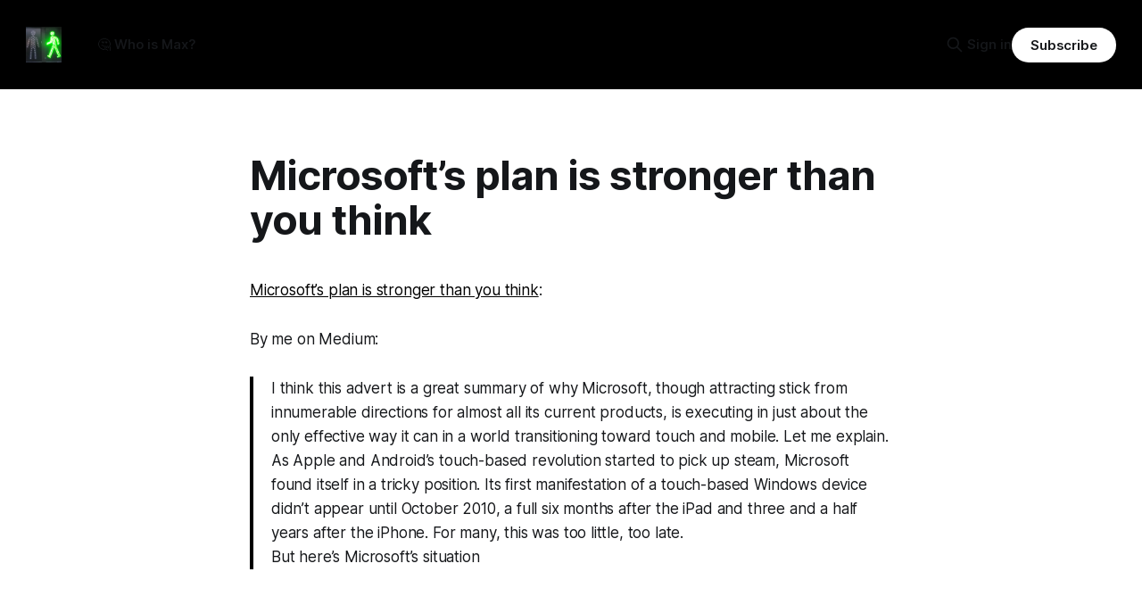

--- FILE ---
content_type: text/html; charset=utf-8
request_url: https://maxtb.com/microsofts-plan-is-stronger-than-you-think/
body_size: 5945
content:
<!DOCTYPE html>
<html lang="en">
<head>

    <title>Microsoft’s plan is stronger than you think</title>
    <meta charset="utf-8">
    <meta name="viewport" content="width=device-width, initial-scale=1.0">
    
    <link rel="preload" as="style" href="https://maxtb.com/assets/built/screen.css?v=9c80429283">
    <link rel="preload" as="script" href="https://maxtb.com/assets/built/source.js?v=9c80429283">
    
    <link rel="preload" as="font" type="font/woff2" href="https://maxtb.com/assets/fonts/inter-roman.woff2?v=9c80429283" crossorigin="anonymous">
<style>
    @font-face {
        font-family: "Inter";
        font-style: normal;
        font-weight: 100 900;
        font-display: optional;
        src: url(https://maxtb.com/assets/fonts/inter-roman.woff2?v=9c80429283) format("woff2");
        unicode-range: U+0000-00FF, U+0131, U+0152-0153, U+02BB-02BC, U+02C6, U+02DA, U+02DC, U+0304, U+0308, U+0329, U+2000-206F, U+2074, U+20AC, U+2122, U+2191, U+2193, U+2212, U+2215, U+FEFF, U+FFFD;
    }
</style>

    <link rel="stylesheet" type="text/css" href="https://maxtb.com/assets/built/screen.css?v=9c80429283">

    <style>
        :root {
            --background-color: #ffffff
        }
    </style>

    <script>
        /* The script for calculating the color contrast has been taken from
        https://gomakethings.com/dynamically-changing-the-text-color-based-on-background-color-contrast-with-vanilla-js/ */
        var accentColor = getComputedStyle(document.documentElement).getPropertyValue('--background-color');
        accentColor = accentColor.trim().slice(1);

        if (accentColor.length === 3) {
            accentColor = accentColor[0] + accentColor[0] + accentColor[1] + accentColor[1] + accentColor[2] + accentColor[2];
        }

        var r = parseInt(accentColor.substr(0, 2), 16);
        var g = parseInt(accentColor.substr(2, 2), 16);
        var b = parseInt(accentColor.substr(4, 2), 16);
        var yiq = ((r * 299) + (g * 587) + (b * 114)) / 1000;
        var textColor = (yiq >= 128) ? 'dark' : 'light';

        document.documentElement.className = `has-${textColor}-text`;
    </script>

    <link rel="icon" href="https://maxtb.com/content/images/size/w256h256/2022/05/walk.png" type="image/png">
    <link rel="canonical" href="https://maxtb.com/microsofts-plan-is-stronger-than-you-think/">
    <meta name="referrer" content="no-referrer-when-downgrade">
    
    <meta property="og:site_name" content="MaxTB.com">
    <meta property="og:type" content="article">
    <meta property="og:title" content="Microsoft’s plan is stronger than you think">
    <meta property="og:description" content="Microsoft’s plan is stronger than you think
[https://medium.com/product-design/3905096e5f71]: 

By me on Medium:

&gt; I think this advert is a great summary of why Microsoft, though attracting stick
from innumerable directions for almost all its current products, is executing in
just about the only effective way it">
    <meta property="og:url" content="https://maxtb.com/microsofts-plan-is-stronger-than-you-think/">
    <meta property="article:published_time" content="2013-11-14T12:22:28.000Z">
    <meta property="article:modified_time" content="2013-11-14T12:22:28.000Z">
    
    <meta name="twitter:card" content="summary_large_image">
    <meta name="twitter:title" content="Microsoft’s plan is stronger than you think">
    <meta name="twitter:description" content="Microsoft’s plan is stronger than you think
[https://medium.com/product-design/3905096e5f71]: 

By me on Medium:

&gt; I think this advert is a great summary of why Microsoft, though attracting stick
from innumerable directions for almost all its current products, is executing in
just about the only effective way it">
    <meta name="twitter:url" content="https://maxtb.com/microsofts-plan-is-stronger-than-you-think/">
    <meta name="twitter:image" content="https://maxtb.com/content/images/2022/05/walk-2.png">
    <meta name="twitter:label1" content="Written by">
    <meta name="twitter:data1" content="Max Tatton-Brown">
    <meta name="twitter:label2" content="Filed under">
    <meta name="twitter:data2" content="">
    <meta name="twitter:creator" content="@maxtb">
    
    <script type="application/ld+json">
{
    "@context": "https://schema.org",
    "@type": "Article",
    "publisher": {
        "@type": "Organization",
        "name": "MaxTB.com",
        "url": "https://maxtb.com/",
        "logo": {
            "@type": "ImageObject",
            "url": "https://maxtb.com/content/images/2022/05/walk-1.png",
            "width": 60,
            "height": 60
        }
    },
    "author": {
        "@type": "Person",
        "name": "Max Tatton-Brown",
        "image": {
            "@type": "ImageObject",
            "url": "https://maxtb.com/content/images/size/w1200/2022/05/MaxTB_square.jpeg",
            "width": 1200,
            "height": 1190
        },
        "url": "https://maxtb.com/author/maxtb/",
        "sameAs": [
            "https://linkedin.com/in/maxtattonbrown/",
            "https://x.com/maxtb"
        ]
    },
    "headline": "Microsoft’s plan is stronger than you think",
    "url": "https://maxtb.com/microsofts-plan-is-stronger-than-you-think/",
    "datePublished": "2013-11-14T12:22:28.000Z",
    "dateModified": "2013-11-14T12:22:28.000Z",
    "description": "Microsoft’s plan is stronger than you think\n[https://medium.com/product-design/3905096e5f71]: \n\nBy me on Medium:\n\n&gt; I think this advert is a great summary of why Microsoft, though attracting stick\nfrom innumerable directions for almost all its current products, is executing in\njust about the only effective way it can in a world transitioning toward touch\nand mobile. Let me explain.\n\nAs Apple and Android’s touch-based revolution started to pick up steam,\nMicrosoft found itself in a tricky positio",
    "mainEntityOfPage": "https://maxtb.com/microsofts-plan-is-stronger-than-you-think/"
}
    </script>

    <meta name="generator" content="Ghost 6.13">
    <link rel="alternate" type="application/rss+xml" title="MaxTB.com" href="https://maxtb.com/rss/">
    <script defer src="https://cdn.jsdelivr.net/ghost/portal@~2.56/umd/portal.min.js" data-i18n="true" data-ghost="https://maxtb.com/" data-key="04859552e2a2e0d3b3358110f1" data-api="https://maxtb.ghost.io/ghost/api/content/" data-locale="en" crossorigin="anonymous"></script><style id="gh-members-styles">.gh-post-upgrade-cta-content,
.gh-post-upgrade-cta {
    display: flex;
    flex-direction: column;
    align-items: center;
    font-family: -apple-system, BlinkMacSystemFont, 'Segoe UI', Roboto, Oxygen, Ubuntu, Cantarell, 'Open Sans', 'Helvetica Neue', sans-serif;
    text-align: center;
    width: 100%;
    color: #ffffff;
    font-size: 16px;
}

.gh-post-upgrade-cta-content {
    border-radius: 8px;
    padding: 40px 4vw;
}

.gh-post-upgrade-cta h2 {
    color: #ffffff;
    font-size: 28px;
    letter-spacing: -0.2px;
    margin: 0;
    padding: 0;
}

.gh-post-upgrade-cta p {
    margin: 20px 0 0;
    padding: 0;
}

.gh-post-upgrade-cta small {
    font-size: 16px;
    letter-spacing: -0.2px;
}

.gh-post-upgrade-cta a {
    color: #ffffff;
    cursor: pointer;
    font-weight: 500;
    box-shadow: none;
    text-decoration: underline;
}

.gh-post-upgrade-cta a:hover {
    color: #ffffff;
    opacity: 0.8;
    box-shadow: none;
    text-decoration: underline;
}

.gh-post-upgrade-cta a.gh-btn {
    display: block;
    background: #ffffff;
    text-decoration: none;
    margin: 28px 0 0;
    padding: 8px 18px;
    border-radius: 4px;
    font-size: 16px;
    font-weight: 600;
}

.gh-post-upgrade-cta a.gh-btn:hover {
    opacity: 0.92;
}</style>
    <script defer src="https://cdn.jsdelivr.net/ghost/sodo-search@~1.8/umd/sodo-search.min.js" data-key="04859552e2a2e0d3b3358110f1" data-styles="https://cdn.jsdelivr.net/ghost/sodo-search@~1.8/umd/main.css" data-sodo-search="https://maxtb.ghost.io/" data-locale="en" crossorigin="anonymous"></script>
    
    <link href="https://maxtb.com/webmentions/receive/" rel="webmention">
    <script defer src="/public/cards.min.js?v=9c80429283"></script>
    <link rel="stylesheet" type="text/css" href="/public/cards.min.css?v=9c80429283">
    <script defer src="/public/comment-counts.min.js?v=9c80429283" data-ghost-comments-counts-api="https://maxtb.com/members/api/comments/counts/"></script>
    <script defer src="/public/member-attribution.min.js?v=9c80429283"></script><style>:root {--ghost-accent-color: #000000;}</style>
    <!-- Global site tag (gtag.js) - Google Analytics -->
<script async src="https://www.googletagmanager.com/gtag/js?id=G-XPZR97LGD1"></script>
<script>
  window.dataLayer = window.dataLayer || [];
  function gtag(){dataLayer.push(arguments);}
  gtag('js', new Date());

  gtag('config', 'G-XPZR97LGD1');
</script>

<script defer data-domain="maxtb.com" src="https://plausible.io/js/plausible.js"></script>

</head>
<body class="post-template tag-reads has-sans-title has-sans-body">

<div class="gh-viewport">
    
    <header id="gh-navigation" class="gh-navigation is-left-logo has-accent-color gh-outer">
    <div class="gh-navigation-inner gh-inner">

        <div class="gh-navigation-brand">
            <a class="gh-navigation-logo is-title" href="https://maxtb.com">
                    <img src="https://maxtb.com/content/images/2022/05/walk-1.png" alt="MaxTB.com">
            </a>
            <button class="gh-search gh-icon-button" aria-label="Search this site" data-ghost-search>
    <svg xmlns="http://www.w3.org/2000/svg" fill="none" viewBox="0 0 24 24" stroke="currentColor" stroke-width="2" width="20" height="20"><path stroke-linecap="round" stroke-linejoin="round" d="M21 21l-6-6m2-5a7 7 0 11-14 0 7 7 0 0114 0z"></path></svg></button>            <button class="gh-burger gh-icon-button" aria-label="Menu">
                <svg xmlns="http://www.w3.org/2000/svg" width="24" height="24" fill="currentColor" viewBox="0 0 256 256"><path d="M224,128a8,8,0,0,1-8,8H40a8,8,0,0,1,0-16H216A8,8,0,0,1,224,128ZM40,72H216a8,8,0,0,0,0-16H40a8,8,0,0,0,0,16ZM216,184H40a8,8,0,0,0,0,16H216a8,8,0,0,0,0-16Z"></path></svg>                <svg xmlns="http://www.w3.org/2000/svg" width="24" height="24" fill="currentColor" viewBox="0 0 256 256"><path d="M205.66,194.34a8,8,0,0,1-11.32,11.32L128,139.31,61.66,205.66a8,8,0,0,1-11.32-11.32L116.69,128,50.34,61.66A8,8,0,0,1,61.66,50.34L128,116.69l66.34-66.35a8,8,0,0,1,11.32,11.32L139.31,128Z"></path></svg>            </button>
        </div>

        <nav class="gh-navigation-menu">
            <ul class="nav">
    <li class="nav-who-is-max"><a href="https://linkedin.com/in/maxtattonbrown/">🤔 Who is Max?</a></li>
</ul>

        </nav>

        <div class="gh-navigation-actions">
                <button class="gh-search gh-icon-button" aria-label="Search this site" data-ghost-search>
    <svg xmlns="http://www.w3.org/2000/svg" fill="none" viewBox="0 0 24 24" stroke="currentColor" stroke-width="2" width="20" height="20"><path stroke-linecap="round" stroke-linejoin="round" d="M21 21l-6-6m2-5a7 7 0 11-14 0 7 7 0 0114 0z"></path></svg></button>                <div class="gh-navigation-members">
                            <a href="#/portal/signin" data-portal="signin">Sign in</a>
                                <a class="gh-button" href="#/portal/signup" data-portal="signup">Subscribe</a>
                </div>
        </div>

    </div>
</header>

    

<main class="gh-main">

    <article class="gh-article post tag-reads no-image">

        <header class="gh-article-header gh-canvas">

            <h1 class="gh-article-title is-title">Microsoft’s plan is stronger than you think</h1>


            
        </header>

        <section class="gh-content gh-canvas is-body">
            <!--kg-card-begin: html--><p><a href="https://medium.com/product-design/3905096e5f71?ref=maxtb.com">Microsoft’s plan is stronger than you think</a>: </p>
<p>By me on Medium:</p>
<blockquote>
<p>I think this advert is a great summary of why Microsoft, though attracting stick from innumerable directions for almost all its current products, is executing in just about the only effective way it can in a world transitioning toward touch and mobile. Let me explain.</p>
<p>As Apple and Android’s touch-based revolution started to pick up steam, Microsoft found itself in a tricky position. Its first manifestation of a touch-based Windows device didn’t appear until October 2010, a full six months after the iPad and three and a half years after the iPhone. For many, this was too little, too late.</p>
<p>But here’s Microsoft’s situation</p>
</blockquote>
<!--kg-card-end: html-->
        </section>

    </article>

        <div class="gh-comments gh-canvas">
            
        <script defer src="https://cdn.jsdelivr.net/ghost/comments-ui@~1.3/umd/comments-ui.min.js" data-locale="en" data-ghost-comments="https://maxtb.com/" data-api="https://maxtb.ghost.io/ghost/api/content/" data-admin="https://maxtb.ghost.io/ghost/" data-key="04859552e2a2e0d3b3358110f1" data-title="null" data-count="true" data-post-id="62821c5416b3d9003d013a8a" data-color-scheme="auto" data-avatar-saturation="60" data-accent-color="#000000" data-comments-enabled="all" data-publication="MaxTB.com" crossorigin="anonymous"></script>
    
        </div>

</main>


            <section class="gh-container is-grid gh-outer">
                <div class="gh-container-inner gh-inner">
                    <h2 class="gh-container-title">Read more</h2>
                    <div class="gh-feed">
                            <article class="gh-card post no-image">
    <a class="gh-card-link" href="/simulated-intelligence/">
            <figure class="gh-card-image">
                <img
                    srcset="/content/images/size/w160/format/webp/2025/06/3EB56B68-4E95-4BA2-91E9-5EDDCB25C79F_4_5005_c-1.jpeg 160w,
                            /content/images/size/w320/format/webp/2025/06/3EB56B68-4E95-4BA2-91E9-5EDDCB25C79F_4_5005_c-1.jpeg 320w,
                            /content/images/size/w600/format/webp/2025/06/3EB56B68-4E95-4BA2-91E9-5EDDCB25C79F_4_5005_c-1.jpeg 600w,
                            /content/images/size/w960/format/webp/2025/06/3EB56B68-4E95-4BA2-91E9-5EDDCB25C79F_4_5005_c-1.jpeg 960w,
                            /content/images/size/w1200/format/webp/2025/06/3EB56B68-4E95-4BA2-91E9-5EDDCB25C79F_4_5005_c-1.jpeg 1200w,
                            /content/images/size/w2000/format/webp/2025/06/3EB56B68-4E95-4BA2-91E9-5EDDCB25C79F_4_5005_c-1.jpeg 2000w"
                    sizes="320px"
                    src="/content/images/size/w600/2025/06/3EB56B68-4E95-4BA2-91E9-5EDDCB25C79F_4_5005_c-1.jpeg"
                    alt="Simulated Intelligence"
                    loading="lazy"
                >
            </figure>
        <div class="gh-card-wrapper">
            <h3 class="gh-card-title is-title">Simulated Intelligence</h3>
                    <p class="gh-card-excerpt is-body">This post has moved to the Orbit blog.</p>
            <footer class="gh-card-meta">
<!--
             --><!--
         --></footer>
        </div>
    </a>
</article>
                            <article class="gh-card post no-image no-image">
    <a class="gh-card-link" href="/two-years-ai/">
        <div class="gh-card-wrapper">
            <h3 class="gh-card-title is-title">Two years later: AI did it</h3>
                    <p class="gh-card-excerpt is-body">I wasn’t really thinking about AI. In 2022, I’d had my big realisation that what was making me effective in marketing might be even more valuable in product work. And at the start of 2023, I’d worked my way up through the gears building out my first</p>
            <footer class="gh-card-meta">
<!--
             --><!--
         --></footer>
        </div>
    </a>
</article>
                            <article class="gh-card post no-image no-image">
    <a class="gh-card-link" href="/use-claude-code/">
        <div class="gh-card-wrapper">
            <h3 class="gh-card-title is-title">Move to Claude Code</h3>
                <p class="gh-card-excerpt is-body">(or how I learned to stop spending Lovable credits and love the terminal.)</p>
            <footer class="gh-card-meta">
<!--
             --><!--
         --></footer>
        </div>
    </a>
</article>
                            <article class="gh-card post no-image no-image">
    <a class="gh-card-link" href="/focus-twice-at-once/">
        <div class="gh-card-wrapper">
            <h3 class="gh-card-title is-title">Is it more or less focus to build two products instead of one?</h3>
                    <p class="gh-card-excerpt is-body">&quot;As a blue collar tradesperson, I literally only trust word of mouth.&quot;

In just 24 hours, this became the top reddit vote on a thread I posted asking why there&#39;s no product that reduces the mental load of looking after your home.

It&#39;s not</p>
            <footer class="gh-card-meta">
<!--
             --><!--
         --></footer>
        </div>
    </a>
</article>
                    </div>
                </div>
            </section>

    
    <footer class="gh-footer has-accent-color gh-outer">
    <div class="gh-footer-inner gh-inner">

        <div class="gh-footer-bar">
            <span class="gh-footer-logo is-title">
                    <img src="https://maxtb.com/content/images/2022/05/walk-1.png" alt="MaxTB.com">
            </span>
            <nav class="gh-footer-menu">
                
            </nav>
            <div class="gh-footer-copyright">
                Powered by <a href="https://ghost.org/" target="_blank" rel="noopener">Ghost</a>
            </div>
        </div>

                <section class="gh-footer-signup">
                    <h2 class="gh-footer-signup-header is-title">
                        Subscribe to my writing
                    </h2>
                    <p class="gh-footer-signup-subhead is-body">
                        (a few times a year)
                    </p>
                    <form class="gh-form" data-members-form>
    <input class="gh-form-input" id="footer-email" name="email" type="email" placeholder="jamie@example.com" required data-members-email>
    <button class="gh-button" type="submit" aria-label="Subscribe">
        <span><span>Subscribe</span> <svg xmlns="http://www.w3.org/2000/svg" width="32" height="32" fill="currentColor" viewBox="0 0 256 256"><path d="M224.49,136.49l-72,72a12,12,0,0,1-17-17L187,140H40a12,12,0,0,1,0-24H187L135.51,64.48a12,12,0,0,1,17-17l72,72A12,12,0,0,1,224.49,136.49Z"></path></svg></span>
        <svg xmlns="http://www.w3.org/2000/svg" height="24" width="24" viewBox="0 0 24 24">
    <g stroke-linecap="round" stroke-width="2" fill="currentColor" stroke="none" stroke-linejoin="round" class="nc-icon-wrapper">
        <g class="nc-loop-dots-4-24-icon-o">
            <circle cx="4" cy="12" r="3"></circle>
            <circle cx="12" cy="12" r="3"></circle>
            <circle cx="20" cy="12" r="3"></circle>
        </g>
        <style data-cap="butt">
            .nc-loop-dots-4-24-icon-o{--animation-duration:0.8s}
            .nc-loop-dots-4-24-icon-o *{opacity:.4;transform:scale(.75);animation:nc-loop-dots-4-anim var(--animation-duration) infinite}
            .nc-loop-dots-4-24-icon-o :nth-child(1){transform-origin:4px 12px;animation-delay:-.3s;animation-delay:calc(var(--animation-duration)/-2.666)}
            .nc-loop-dots-4-24-icon-o :nth-child(2){transform-origin:12px 12px;animation-delay:-.15s;animation-delay:calc(var(--animation-duration)/-5.333)}
            .nc-loop-dots-4-24-icon-o :nth-child(3){transform-origin:20px 12px}
            @keyframes nc-loop-dots-4-anim{0%,100%{opacity:.4;transform:scale(.75)}50%{opacity:1;transform:scale(1)}}
        </style>
    </g>
</svg>        <svg class="checkmark" xmlns="http://www.w3.org/2000/svg" viewBox="0 0 52 52">
    <path class="checkmark__check" fill="none" d="M14.1 27.2l7.1 7.2 16.7-16.8"/>
    <style>
        .checkmark {
            width: 40px;
            height: 40px;
            display: block;
            stroke-width: 2.5;
            stroke: currentColor;
            stroke-miterlimit: 10;
        }

        .checkmark__check {
            transform-origin: 50% 50%;
            stroke-dasharray: 48;
            stroke-dashoffset: 48;
            animation: stroke .3s cubic-bezier(0.650, 0.000, 0.450, 1.000) forwards;
        }

        @keyframes stroke {
            100% { stroke-dashoffset: 0; }
        }
    </style>
</svg>    </button>
    <p data-members-error></p>
</form>                </section>

    </div>
</footer>    
</div>

    <div class="pswp" tabindex="-1" role="dialog" aria-hidden="true">
    <div class="pswp__bg"></div>

    <div class="pswp__scroll-wrap">
        <div class="pswp__container">
            <div class="pswp__item"></div>
            <div class="pswp__item"></div>
            <div class="pswp__item"></div>
        </div>

        <div class="pswp__ui pswp__ui--hidden">
            <div class="pswp__top-bar">
                <div class="pswp__counter"></div>

                <button class="pswp__button pswp__button--close" title="Close (Esc)"></button>
                <button class="pswp__button pswp__button--share" title="Share"></button>
                <button class="pswp__button pswp__button--fs" title="Toggle fullscreen"></button>
                <button class="pswp__button pswp__button--zoom" title="Zoom in/out"></button>

                <div class="pswp__preloader">
                    <div class="pswp__preloader__icn">
                        <div class="pswp__preloader__cut">
                            <div class="pswp__preloader__donut"></div>
                        </div>
                    </div>
                </div>
            </div>

            <div class="pswp__share-modal pswp__share-modal--hidden pswp__single-tap">
                <div class="pswp__share-tooltip"></div>
            </div>

            <button class="pswp__button pswp__button--arrow--left" title="Previous (arrow left)"></button>
            <button class="pswp__button pswp__button--arrow--right" title="Next (arrow right)"></button>

            <div class="pswp__caption">
                <div class="pswp__caption__center"></div>
            </div>
        </div>
    </div>
</div>
<script src="https://maxtb.com/assets/built/source.js?v=9c80429283"></script>



</body>
</html>
